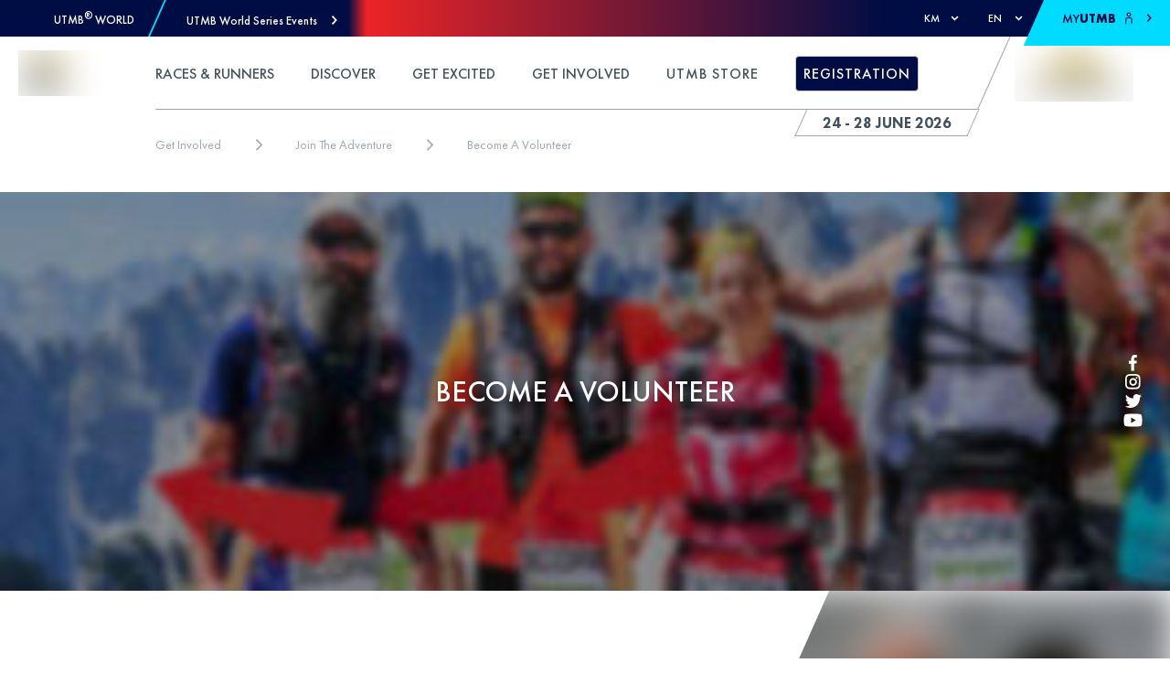

--- FILE ---
content_type: text/css; charset=UTF-8
request_url: https://lavaredo.utmb.world/_next/static/css/fcd3971e0fb9a336.css
body_size: 238
content:
.pin_absolute__ns6ap{position:absolute}.pin_center__NMNZx{top:50%;left:50%;transform:translate(-50%,-50%)}.pin_cover__1l7c3{width:100%!important;height:100%!important;top:0;right:0;bottom:0;left:0}.section-custom-bg_main__4tlXr{overflow:hidden;background-repeat:no-repeat;position:relative;z-index:10}
/*# sourceMappingURL=fcd3971e0fb9a336.css.map*/

--- FILE ---
content_type: text/css; charset=UTF-8
request_url: https://lavaredo.utmb.world/_next/static/css/b9e11dda579ec4e8.css
body_size: 1056
content:
@-webkit-keyframes accordion_zoomIn__a7uBS{0%{opacity:0;transform:scale(.7)}to{opacity:1;transform:scale(1)}}@keyframes accordion_zoomIn__a7uBS{0%{opacity:0;transform:scale(.7)}to{opacity:1;transform:scale(1)}}@-webkit-keyframes accordion_zoomInOut___R8Kt{0%{opacity:0;transform:scale(.7)}20%{opacity:1;transform:scale(1)}80%{opacity:1;transform:scale(1)}to{opacity:0;transform:scale(.7)}}@keyframes accordion_zoomInOut___R8Kt{0%{opacity:0;transform:scale(.7)}20%{opacity:1;transform:scale(1)}80%{opacity:1;transform:scale(1)}to{opacity:0;transform:scale(.7)}}.accordion_button-base__LZfVQ{border:none!important;margin:none;outline:none;border-radius:0;-moz-appearance:none;appearance:none;-webkit-user-select:none;-moz-user-select:none;-ms-user-select:none;user-select:none;cursor:pointer;font-family:inherit;font-size:inherit;text-transform:none;-webkit-font-smoothing:antialiased;-moz-osx-font-smoothing:grayscale;-webkit-appearance:none;align-content:center;align-items:center;justify-content:center;overflow:visible;width:-webkit-max-content;width:-moz-max-content;width:max-content;max-width:100%}.accordion_button-base__LZfVQ svg{display:inline-flex}.accordion_button-base__LZfVQ::-moz-focus-inner{border:0}.accordion_link-base__Tthfx:active,.accordion_link-base__Tthfx:focus,.accordion_link-base__Tthfx:hover,.accordion_link-base__Tthfx:link,.accordion_link-base__Tthfx:visited{color:var(--utmb-color-default)!important;text-decoration:none;opacity:.95}.accordion_link-base__Tthfx:hover{opacity:1}.accordion_-stretched-link__nNzSS:before{bottom:0;content:"";left:0;pointer-events:auto;position:absolute;right:0;top:0;z-index:1}.accordion_list-reset__ZIDWu{list-style:none}.accordion_component-base__AQwbV{margin-top:10rem;margin-bottom:10rem}.accordion_font-heading-base___zJYo{max-width:37.8rem;margin-left:auto;margin-right:auto;margin-bottom:1.5rem;font-weight:500}@media (min-width:768px){.accordion_font-heading-base___zJYo{margin-bottom:2.5rem}}.accordion_font-subheading-base__svmVu,.accordion_font-summary-base__plLNS{max-width:58.3rem;margin-left:auto;margin-right:auto;line-height:180%}.accordion_font-summary-base__plLNS{max-width:37.6rem;font-weight:500}.accordion_mob_pad__4vyCK{padding:0 2rem!important}@media (min-width:768px){.accordion_mob_pad__4vyCK{padding:0!important}}.accordion_svg-icon__M7c1V path,.accordion_svg-icon__M7c1V polygon,.accordion_svg-icon__M7c1V rect{fill:var(--utmb-color-default)}.accordion_svg-icon__M7c1V circle{stroke:var(--utmb-color-default);stroke-width:1}.accordion_color-primary__dFM80{color:var(--utmb-color-primary);fill:var(--utmb-color-primary)}.accordion_color-secondary__rSoP9{color:var(--utmb-color-secondary);fill:var(--utmb-color-secondary)}.accordion_hidden__ohJ08{display:none!important}.accordion_root__e_Hsr{margin-top:var(--component-unhook-height);margin-bottom:var(--component-unhook-height)}.accordion_root__e_Hsr [data-reach-accordion-item]{border-top:.1rem solid var(--utmb-color-gray);padding:4rem 0}.accordion_root__e_Hsr [data-reach-accordion-button]{background-color:transparent;border:0;cursor:pointer;position:relative;text-align:left;width:100%}.accordion_root__e_Hsr [data-reach-accordion-button] .accordion_svg___9CRi{position:absolute;right:.2rem;transform:translate3d(0,-50%,0) scale(2) rotate(90deg);top:50%}.accordion_root__e_Hsr [data-reach-accordion-item][data-state=open] [data-reach-accordion-button] .accordion_svg___9CRi{transform:translate3d(0,-50%,0) scale(2) rotate(-90deg)}.accordion_root__e_Hsr [data-reach-accordion-panel]{line-height:2.4rem;margin-top:2rem}
/*# sourceMappingURL=b9e11dda579ec4e8.css.map*/

--- FILE ---
content_type: application/javascript; charset=UTF-8
request_url: https://lavaredo.utmb.world/_next/static/chunks/8001.f5f7872de6259375.js
body_size: 427
content:
"use strict";(self.webpackChunk_N_E=self.webpackChunk_N_E||[]).push([[8001],{68001:function(l,e,s){s.r(e);var i=s(85893);e.default=function(l){var e=l.color,s=l.clss;return(0,i.jsx)("svg",{style:{display:"inline-flex"},className:s,width:"12",height:"9",viewBox:"-4 0 12 9",children:(0,i.jsx)("g",{fill:e,fillRule:"evenodd",children:(0,i.jsx)("g",{fill:e,children:(0,i.jsx)("g",{children:(0,i.jsx)("path",{d:"M0 1.026L2.956 4 0 6.974 1.024 8 4.49 4.513 5 4 4.49 3.487 1.025 0z"})})})})})}}}]);
//# sourceMappingURL=8001.f5f7872de6259375.js.map

--- FILE ---
content_type: application/javascript; charset=UTF-8
request_url: https://lavaredo.utmb.world/_next/static/chunks/8064.99f2fe4c100fa2fe.js
body_size: 982
content:
(self.webpackChunk_N_E=self.webpackChunk_N_E||[]).push([[8064],{78064:function(o,c,e){"use strict";e.r(c);var a=e(85893),r=(e(67294),e(93275)),n=e(75780),l=e(79347),s=e(63585),i=e(70719),t=e(18882),_=e.n(t),d=(e(66982),e(9080)),b=n.Zx.FuturaBook,m=n.Zx.FuturaHeavy;c.default=function(o){var c=o.id,e=o.items,n=(0,d.O)().global.event.primaryColorIsDark;return(0,a.jsx)("div",{id:c,className:"".concat(_().root," container"),children:(0,a.jsx)("div",{className:"row",children:(0,a.jsx)("div",{className:"col-md-10 offset-md-1",children:(0,a.jsx)(r.UQ,{collapsible:!0,multiple:!0,children:e&&e.map((function(o){return(0,a.jsxs)(r.Qd,{children:[(0,a.jsx)("h3",{children:(0,a.jsxs)(r.KF,{children:[(0,a.jsx)(m,{mobile:"24",as:"span",children:o.title}),(0,a.jsx)(l.J,{color:"#000",variant:s.j.CHEVRON_UNCONSTRAINED,clss:_().svg})]})}),(0,a.jsx)(r.Hk,{children:o.content&&(0,a.jsx)(b,{mobile:"16",as:"div",children:(0,a.jsx)("div",{className:"markdown ".concat(n?"primaryColorIsDark":""),dangerouslySetInnerHTML:{__html:(0,i.e)(o.content)}})})})]},o.id)}))})})})})}},18882:function(o){o.exports={basePixels:"10px","color-category-general":"#00dbff","color-category-20k":"#ff0","color-category-50k":"#fc5a00","color-category-100k":"#7ddf65","color-category-100m":"#f42525","color-loyalty-level0":"#00dbff","color-loyalty-level1":"#e6884a","color-loyalty-level2":"#82adbd","color-loyalty-level3":"#e5c74b","bp-xxs":"0px","bp-xs":"400px","bp-sm":"576px","bp-md":"768px","bp-lg":"992px","bp-xl":"1200px","bp-xxl":"1400px","button-base":"accordion_button-base__LZfVQ","link-base":"accordion_link-base__Tthfx","-stretched-link":"accordion_-stretched-link__nNzSS","list-reset":"accordion_list-reset__ZIDWu","component-base":"accordion_component-base__AQwbV","font-heading-base":"accordion_font-heading-base___zJYo","font-subheading-base":"accordion_font-subheading-base__svmVu","font-summary-base":"accordion_font-summary-base__plLNS",mob_pad:"accordion_mob_pad__4vyCK","svg-icon":"accordion_svg-icon__M7c1V","color-primary":"accordion_color-primary__dFM80","color-secondary":"accordion_color-secondary__rSoP9",hidden:"accordion_hidden__ohJ08",root:"accordion_root__e_Hsr",svg:"accordion_svg___9CRi",zoomIn:"accordion_zoomIn__a7uBS",zoomInOut:"accordion_zoomInOut___R8Kt"}}}]);
//# sourceMappingURL=8064.99f2fe4c100fa2fe.js.map

--- FILE ---
content_type: application/javascript; charset=UTF-8
request_url: https://lavaredo.utmb.world/_next/static/chunks/4360.acff3538d868c485.js
body_size: 2453
content:
(self.webpackChunk_N_E=self.webpackChunk_N_E||[]).push([[4360],{92465:function(e,r,o){"use strict";o.d(r,{l:function(){return c}});var n=o(85893),a=(o(67294),o(90096)),_=o.n(a);function i(e,r,o){return r in e?Object.defineProperty(e,r,{value:o,enumerable:!0,configurable:!0,writable:!0}):e[r]=o,e}function l(e){for(var r=1;r<arguments.length;r++){var o=null!=arguments[r]?arguments[r]:{},n=Object.keys(o);"function"===typeof Object.getOwnPropertySymbols&&(n=n.concat(Object.getOwnPropertySymbols(o).filter((function(e){return Object.getOwnPropertyDescriptor(o,e).enumerable})))),n.forEach((function(r){i(e,r,o[r])}))}return e}var c=function(e){var r=e.xy,o=void 0===r?{}:r,a=e.as,i=void 0===a?"div":a,l=e.children,c=e.composeClassName,t=void 0===c?void 0:c,s=e.className,d=void 0===s?void 0:s,b=e.hidden,g=[_().absolute,t,d].filter(Boolean).join(" ");return(0,n.jsx)(i,{className:g,style:o,"aria-hidden":b?"true":"false",children:l})};c.Centered=function(e){return(0,n.jsx)(c,l({},e,{composeClassName:_().center}))},c.Cover=function(e){return(0,n.jsx)(c,l({},e,{composeClassName:_().cover}))}},14360:function(e,r,o){"use strict";o.r(r),o.d(r,{BannerDiscover:function(){return h}});var n=o(85893),a=o(47166),_=o.n(a),i=o(75780),l=o(18135),c=o(76015),t=o(92465),s=o(16800),d=o(39955),b=o(31640),g=o(55475),m=o(48333),v=o(70719),p=o(2187),u=o.n(p),f=o(9080),x=_().bind(u()),h=function(e){var r=e.id,o=e.title,a=e.content,_=e.link,p=e.linkPosition,h=e.mainColor,y=e.pictureAlign,j=e.picto,w=e.isDark,k=e.picture,N=e.style,C=e.prefix,B=(0,f.O)().global.event,L=B.primaryColorIsDark,T=B.secondaryColorIsDark,I=(0,m.iX)(h,null!==w&&void 0!==w&&w,L,T,p),F=I.backgroundColor,E=I.buttonBgColor,O=I.buttonColor,G=I.textColor,P=I.titleColor,H=["lh-20 lh-d-32 ls-1 font-uppercase",u().rb_prefix].filter(Boolean).join(" "),R=x(u().img_wrapper,{triangle_version:N!==b.L.FULL,triangle_main_color:N===b.L.TRIANGLE_WITHBG,img_wrapper_left:y===g.aB.LEFT,img_wrapper_right:y===g.aB.RIGHT}),z=x(u().db_colored_bg,{triangle_version:N!==b.L.FULL,db_colored_bg_left:y===g.aB.LEFT,db_colored_bg_right:y===g.aB.RIGHT}),A=x(u().db_over_image_container,"col-12","col-xl-6","order-0",{"order-xl-0":y===g.aB.LEFT,"order-xl-1":y===g.aB.RIGHT,db_over_image_container_left:y===g.aB.LEFT,db_over_image_container_right:y===g.aB.RIGHT});return(0,n.jsxs)("section",{id:r,className:u().section,children:[(0,n.jsx)("div",{className:z,style:{backgroundColor:F}}),(0,n.jsx)("div",{className:R,style:{backgroundColor:F},children:(0,n.jsx)(t.l.Cover,{xy:{zIndex:-1},children:(0,n.jsx)(l.E,{objectFit:"cover",layout:"fill",image:k,objectPosition:"center center",className:u().background_img})})}),(0,n.jsx)("div",{className:"container",children:(0,n.jsxs)("div",{className:"row ".concat(u().db_over_colored_container),children:[(0,n.jsxs)("div",{className:"col-12 col-xl-6 order-1 ".concat(u().db_content_wrapper),style:{color:G},children:[j&&(0,n.jsx)("div",{className:u().db_icon_wrapper,children:(0,n.jsx)(l.E,{objectFit:"contain",objectPosition:"left",layout:"fill",image:j,maxWidth:300})}),k&&(0,n.jsx)("div",{className:u().db_mobile_bgimg,children:(0,n.jsx)(l.E,{objectFit:"cover",layout:"fill",image:k,objectPosition:"center center",className:u().background_again_img})}),C&&(0,n.jsxs)(n.Fragment,{children:[(0,n.jsx)(i.Zx.FuturaHeavy,{mobile:"14",desktop:"16",className:H,children:C}),(0,n.jsx)(s.L,{custom:"25"})]}),o&&(0,n.jsx)(i.Zx.FuturaHeavy,{mobile:"24",desktop:"36",className:"lh-32 lh-d-50 ls-1 font-uppercase ".concat(u().db_title),style:{color:P},children:o}),a&&(0,n.jsxs)(n.Fragment,{children:[o&&(0,n.jsx)(s.L.size20,{}),(0,n.jsx)(i.Zx.FuturaBook,{mobile:"14",desktop:"16",className:"lh-20 lh-d-24",as:"div",children:(0,n.jsx)("div",{className:"markdown ".concat(u().db_markdown," ").concat(L?"primaryColorIsDark":""),dangerouslySetInnerHTML:{__html:(0,v.e)(a)}})})]}),_&&p===d.Z.BELOW_TEXT&&(0,n.jsxs)(n.Fragment,{children:[(o||a)&&(0,n.jsx)(s.L.size40,{}),(0,n.jsx)("div",{className:u().btn_bellow_text,children:(0,n.jsx)(c.r.Button,{label:_.label,href:_.slug,color:O,bgcolor:E,followClassName:"".concat(_.followClass,"-ga")})})]})]}),(0,n.jsx)("div",{className:A,style:{color:G},children:_&&p===d.Z.OVER_IMAGE&&(0,n.jsx)(c.r.Button,{label:_.label,href:_.slug,color:O,bgcolor:E,followClassName:"".concat(_.followClass,"-ga")})})]})})]})}},31640:function(e,r,o){"use strict";var n;o.d(r,{L:function(){return n}}),function(e){e.FULL="FullImage",e.TRIANGLE_NOBG="Image_Triangle_noBg",e.TRIANGLE_WITHBG="Image_Triangle_BgColor"}(n||(n={}))},90096:function(e){e.exports={absolute:"pin_absolute__ns6ap",center:"pin_center__NMNZx",cover:"pin_cover__1l7c3"}},2187:function(e){e.exports={basePixels:"10px","color-category-general":"#00dbff","color-category-20k":"#ff0","color-category-50k":"#fc5a00","color-category-100k":"#7ddf65","color-category-100m":"#f42525","color-loyalty-level0":"#00dbff","color-loyalty-level1":"#e6884a","color-loyalty-level2":"#82adbd","color-loyalty-level3":"#e5c74b","bp-xxs":"0px","bp-xs":"400px","bp-sm":"576px","bp-md":"768px","bp-lg":"992px","bp-xl":"1200px","bp-xxl":"1400px","button-base":"banner-discover_button-base__Fvi2A","link-base":"banner-discover_link-base__p1lXi","-stretched-link":"banner-discover_-stretched-link__aRAAJ","list-reset":"banner-discover_list-reset__0WgXF","component-base":"banner-discover_component-base__kYHVW","font-heading-base":"banner-discover_font-heading-base__TuLfB","font-subheading-base":"banner-discover_font-subheading-base__6X872","font-summary-base":"banner-discover_font-summary-base__3X_Te",mob_pad:"banner-discover_mob_pad__bg2_O","svg-icon":"banner-discover_svg-icon__u7iLT","color-primary":"banner-discover_color-primary__VcMw6","color-secondary":"banner-discover_color-secondary__H7JOG",hidden:"banner-discover_hidden__2zbQE",section:"banner-discover_section__1xqV6",triangle_version:"banner-discover_triangle_version__rw2EC",triangle_main_color:"banner-discover_triangle_main_color__p3KbF",img_wrapper_left:"banner-discover_img_wrapper_left__b9xyS",db_colored_bg:"banner-discover_db_colored_bg__mCgFK",db_colored_bg_left:"banner-discover_db_colored_bg_left__M7qz1",db_colored_bg_right:"banner-discover_db_colored_bg_right__tAKPh",img_wrapper:"banner-discover_img_wrapper__83Ymb",img_wrapper_right:"banner-discover_img_wrapper_right__PT1J8",db_over_colored_container:"banner-discover_db_over_colored_container__8Tbvm",db_content_wrapper:"banner-discover_db_content_wrapper__bc5OB",db_icon_wrapper:"banner-discover_db_icon_wrapper__wiC03",db_mobile_bgimg:"banner-discover_db_mobile_bgimg__DDok_",db_title:"banner-discover_db_title__if8hT",db_markdown:"banner-discover_db_markdown__cMedh",db_over_image_container:"banner-discover_db_over_image_container__Prt_9",db_over_image_container_left:"banner-discover_db_over_image_container_left__NBZy6",db_over_image_container_right:"banner-discover_db_over_image_container_right__JRG5p",zoomIn:"banner-discover_zoomIn__CsBiX",zoomInOut:"banner-discover_zoomInOut__GxPi2"}}}]);
//# sourceMappingURL=4360.acff3538d868c485.js.map

--- FILE ---
content_type: application/javascript; charset=UTF-8
request_url: https://lavaredo.utmb.world/_next/static/chunks/7380.c30e3ee13f287223.js
body_size: 551
content:
"use strict";(self.webpackChunk_N_E=self.webpackChunk_N_E||[]).push([[7380],{87380:function(c,l,e){e.r(l);var h=e(85893);l.default=function(c){var l=c.color,e=c.clss,s=c.width,i=c.height;return(0,h.jsx)("svg",{className:e,viewBox:"0 0 21 21",width:s,height:i,children:(0,h.jsx)("g",{fill:l,children:(0,h.jsx)("path",{fill:l,d:"M13.84 3h1.017c.803.18 1.534.502 2.133 1.103.056.057.205.06.293.03.692-.23 1.38-.472 2.071-.712-.047.119-.084.309-.185.449-.374.52-.77 1.022-1.147 1.515l1.835-.528c-.128.188-.2.332-.307.441-.426.438-.872.856-1.29 1.301a.853.853 0 00-.21.458c-.101.846-.094 1.716-.277 2.541-1.405 6.328-7.417 9.622-13.251 7.985A7.565 7.565 0 012 16.353a7.538 7.538 0 002.763-.27c.899-.265 1.736-.664 2.52-1.323-1.681-.188-2.797-1.02-3.396-2.575l1.506-.08C3.49 11.24 2.45 9.852 2.618 8.325c1.073.43 1.101.437 1.487.355-1.51-1.466-1.97-3.83-.95-4.924C5.147 6.13 7.65 7.455 10.734 7.67c-.014-.177-.02-.3-.034-.422-.16-1.38.311-2.5 1.32-3.402.525-.469 1.17-.666 1.82-.846"})})})}}}]);
//# sourceMappingURL=7380.c30e3ee13f287223.js.map

--- FILE ---
content_type: application/javascript; charset=UTF-8
request_url: https://lavaredo.utmb.world/_next/static/chunks/pages/%5Blevel1%5D/%5Blevel2%5D/%5Blevel3%5D-0f01e0985b866384.js
body_size: 726
content:
(self.webpackChunk_N_E=self.webpackChunk_N_E||[]).push([[626],{17135:function(e,n,t){(window.__NEXT_P=window.__NEXT_P||[]).push(["/[level1]/[level2]/[level3]",function(){return t(98753)}])},98753:function(e,n,t){"use strict";t.r(n),t.d(n,{__N_SSP:function(){return l}});var r=t(85893),o=t(47504),i=t(48843),a=t(50539),u=t(35969);function c(e,n,t){return n in e?Object.defineProperty(e,n,{value:t,enumerable:!0,configurable:!0,writable:!0}):e[n]=t,e}function s(e){for(var n=1;n<arguments.length;n++){var t=null!=arguments[n]?arguments[n]:{},r=Object.keys(t);"function"===typeof Object.getOwnPropertySymbols&&(r=r.concat(Object.getOwnPropertySymbols(t).filter((function(e){return Object.getOwnPropertyDescriptor(t,e).enumerable})))),r.forEach((function(n){c(e,n,t[n])}))}return e}var l=!0;n.default=function(e){var n=e.banner,t=e.breadcrumbs,c=e.contentLocale,l=e.event,f=e.eventsTopBar,b=e.footer,v=e.host,p=e.isMobile,_=e.mobileBottomBar,m=e.navigation,d=e.noIndex,g=e.simpleMenu,h=e.seo,w=e.slices,O=e.partners,j=e.languages;return(0,r.jsx)(u.nQ,{children:(0,r.jsxs)(i.A,s({},h,{contentLocale:c,host:v,isMobile:p,eventsTopBar:f,mobileBottomBar:_,navigation:m,simpleMenu:g,footer:b,event:l,partners:O,languages:j,breadcrumbs:t,noIndex:d,children:[n&&(0,r.jsx)(o.Z,s({},n)),(0,r.jsx)(a.N,{slices:w})]}))})}}},function(e){e.O(0,[123,7441,7803,8843,539,4130,9774,2888,179],(function(){return n=17135,e(e.s=n);var n}));var n=e.O();_N_E=n}]);
//# sourceMappingURL=[level3]-0f01e0985b866384.js.map